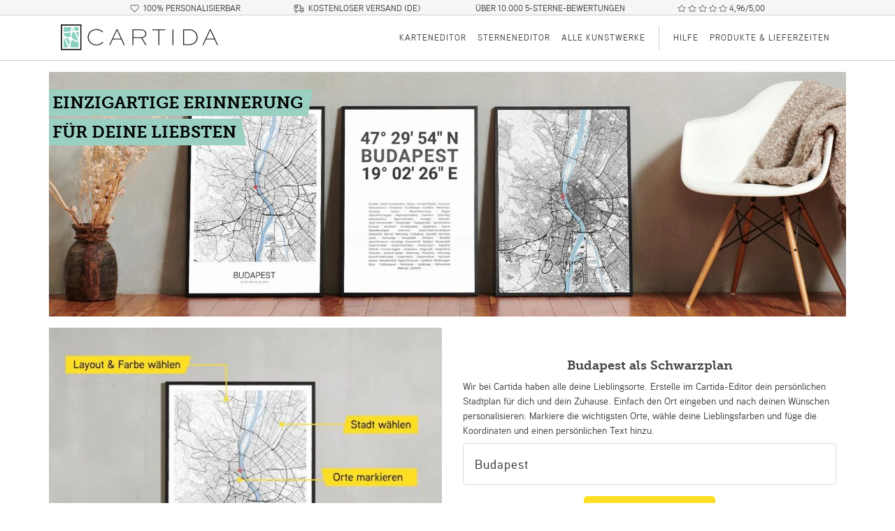

--- FILE ---
content_type: text/html; charset=utf-8
request_url: https://www.cartida.de/poster/Budapest?lp=sp
body_size: 14982
content:
<!DOCTYPE html>
<html lang="de">
<head>
  
  <meta charset="utf-8">
<meta http-equiv="X-UA-Compatible" content="IE=edge">
<meta name="viewport" content="width=device-width, initial-scale=1.0, maximum-scale=1.0, user-scalable=no" />
<meta name="HandheldFriendly" content="true" />
<meta name="google-site-verification" content="axpsv_qFcJ4_SZKETq-5-Z8w_yOqw83Z_ZYwjn8mn1Q" />
<meta name="facebook-domain-verification" content="200lefdpt242746tyv2eos32ylxv20" />
<meta name="p:domain_verify" content="dec258bef75c444c83aaf2b06488f786"/>
  
  
<meta name="description" content="
Erstelle bei Cartida dein personalisiertes Poster von Budapest.
Markiere die wichtigsten Orte, füge eine persönliche Widmung hinzu und wähle individuelle Farben aus.
Unsere individuellen Stadtkarten sind das ideale Geschenk zum Geburtstag, zum Einzug, zum Jahrestag, zur Verlobung oder Hochzeit.
Oder als Erinnerung an die wichtigsten Orte in deinem Leben.
">

  

<script type="application/ld+json">
{
  "@context": "http://schema.org/",
  "@type": "Product",
  "name": "Schwarzplan von Budapest",
  "image": ["https://www.cartida.de/images/comp/sun-05a/default-85788293/45/1200x1200.jpeg","https://www.cartida.de/images/comp/sun-03/default-85788293/45/1200x1200.jpeg","https://www.cartida.de/images/comp/sun-02a/default-85788293/45/1200x1200.jpeg","https://www.cartida.de/images/comp/cc-02/default-85788293/45/1200x1200.jpeg","https://www.cartida.de/images/comp/front-03/default-85788293/45/1200x1200.jpeg"],
  "description": "Erstelle bei Cartida dein individuelles Poster von Budapest. Wähle aus verschiedenen Farbvarianten aus. Ob als eleganter als Schwarzplan oder als Stadtplan in einer Farbvariante. Das Poster besticht durch seidenmatte Optik und wird auf 250g/m² Profi Fotopapier gedruckt. Die Formate der Poster sind so gewählt, dass diese auch eingerahmt werden können.",
  "brand": {
    "@type": "Brand",
    "name": "Cartida",
    "logo": "https://www.cartida.de/static/img/logo/cartida-white-bg.png"
  },
  "mpn": "city-buildings-85788293",
  "offers": {
    "@type": "AggregateOffer",
    "priceCurrency": "EUR",
    "lowPrice": "27.00",
    "availability": "http://schema.org/InStock",
    "url": "https://www.cartida.de/poster/Budapest?lp=sp",
    "itemCondition": "new"
  }
}
</script>




  
  
  
  
<meta property="og:title" content="Schwarzplan von Budapest">
<meta property="og:site_name" content="Cartida.de">
<meta property="og:url" content="https://www.cartida.de/poster/Budapest?lp=sp">
<meta property="og:description" content="Erstelle bei Cartida dein individuelles Poster von Budapest. Ob als eleganter als Schwarzplan oder als Stadtplan in einer Farbvariante.">
<meta property="og:type" content="website">
<meta property="og:image" content="https://www.cartida.de/images/maps/highres/16x9/grey/schwarzplan/Budapest/85788293.jpeg">
<meta property="og:image:secure_url" content="https://www.cartida.de/images/maps/highres/16x9/grey/schwarzplan/Budapest/85788293.jpeg">


        <title>
          Cartida - Schwarzplan von Budapest
        </title>

        
          <link rel="preconnect" href="https://privacy-proxy.usercentrics.eu">
          <link rel="preload" href="https://privacy-proxy.usercentrics.eu/latest/uc-block.bundle.js" as="script">
          <script id="usercentrics-cmp" data-settings-id="zOtnq0rPJ" data-language="de" src="https://web.cmp.usercentrics.eu/ui/loader.js" async></script>    
          <script type="application/javascript" src="https://privacy-proxy.usercentrics.eu/latest/uc-block.bundle.js"></script>
          
          <script type="application/javascript">
            var UC_UI_SUPPRESS_CMP_DISPLAY = false;
            uc.blockOnly([]);
          </script>
          
          
      


        <link rel="preload" href="/static/fonts/aaux-next/aauxnext-md-webfont.woff2" as="font" type="font/woff2" crossorigin>
        <link rel="preload" href="/static/fonts/aaux-next/aauxnext-sm-webfont.woff2" as="font" type="font/woff2" crossorigin>
        <link rel="preload" href="/static/fonts/museo-slab/Museo_Slab_500_2-webfont.woff2" as="font" type="font/woff2" crossorigin>
        <link rel="preload" href="/static/fonts/museo-slab/Museo_Slab_700-webfont.woff2" as="font" type="font/woff2" crossorigin>

        
        <link href="/static/cache/fonts.css?fd4ebd23" rel="stylesheet" type="text/css">
        

        
    
        
        <link href="/static/cache/bs4.css?dcbb56b7" rel="stylesheet" type="text/css">
        

        
        <link href="/static/cache/main-app.css?2c58804d" rel="stylesheet" type="text/css">
        
        
    
    <link href="/static/cache/static-pages.css?edacb458" rel="stylesheet" type="text/css">
    


        <link rel="icon" type="image/svg+xml" href="/static/icons/favicon.svg">
        <link rel="icon" sizes="any" href="/static/icons/favicon.ico?v=BGabxbnrQN">
        <link rel="apple-touch-icon" sizes="180x180" href="/static/icons/apple-touch-icon.png?v=BGabxbnrQN">
        <link rel="manifest" href="/static/icons/site.webmanifest?v=BGabxbnrQN">
        <meta name="msapplication-TileColor" content="#FFDE24">
        <meta name="theme-color" content="#ffffff">

        
    
    
    
    
    <link rel="canonical" href="https://www.cartida.de/poster/Budapest?lp=sp" />
    

        
        


      </head>
      <body>
        
    

    <div>

<div class="nav-headline center d-print-none">
    <p class="d-none d-sm-inline-block">
        <i class="fal fa-heart"></i>
        <span>100% personalisierbar</span>
    </p>
    
    <p class="d-none d-md-inline-block">
        <a style="border-bottom: none" href="/versand-und-zahlungen">
            <i class="fal fa-shipping-fast"></i>
            <span>Kostenloser Versand (DE)</span>
        </a>
    </p>
    <p>
        <a style="border-bottom: none" href="/bewertungen">
            <span>Über 10.000 5-Sterne-Bewertungen</span>
        </a>
    </p>
    
    <p>
        <a style="border-bottom: none" href="/bewertungen">
            
            <i class="fal fa-sm fa-star-light"></i>
            <i class="fal fa-sm fa-star-light"></i>
            <i class="fal fa-sm fa-star-light"></i>
            <i class="fal fa-sm fa-star-light"></i>
            <i class="fal fa-sm fa-star-light"></i>
            4,96/5,00
        </a>
    </p>
</div>


<nav id="mapSection" class="navbar navbar-light navbar-expand-lg">
    
    <div class="container container-fluid">
    
       <a class="navbar-brand" href="/">
            <img class="logo"
                alt="Cartida Logo"
                width="230" height="45"
                src="/static/img/logo/cartida-header.png"
                srcset="/static/img/logo/cartida-header.png 1x,
                        /static/img/logo/cartida-header-hq.png 2x"
            >
        </a>
        <div class="d-print-none">
            
            <button class="navbar-toggler" type="button"
                data-toggle="collapse"
                data-target="#navbarHeader"
                aria-label="Menubutton"
                onclick="showNavbarMenu()">
                <span class="navbar-toggler-icon"></span>
            </button>
        </div>
        <div id="navbarHeader" class="collapse navbar-collapse justify-content-end">
            <ul class="navbar-nav small d-print-none">
                
                
                <li class="nav-item">
                    <a class="nav-link" href="/map/">
                        Karteneditor
                    </a>
                </li>
                
                
                <li class="nav-item">
                    <a class="nav-link" href="/stars/">
                        Sterneneditor
                    </a>
                </li>
                
                
                <li class="nav-item">
                    <a class="nav-link" href="/poster/">
                        Alle Kunstwerke
                    </a>
                </li>
                
                <li class="h100 nav-seperator"></li>
                <li class="nav-item d-lg-none d-xl-block">
                    <a class="nav-link" href="/hilfe">Hilfe</a>
                </li>

                <li class="nav-item">
                    <a class="nav-link" href="/produkte-und-lieferzeiten">Produkte &amp; Lieferzeiten</a>
                </li>

                 

                <li class="nav-item d-lg-none">
                    <a class="nav-link" href="/%C3%BCber-uns">Über uns</a>
                </li>
                <li class="nav-item d-lg-none">
                    <a class="nav-link" href="/bewertungen">Bewertungen</a>
                </li>
                <hr class="d-lg-none">
                <li class="nav-item d-lg-none">
                    <a class="nav-link" href="/agb?lp=sp">AGB</a>
                </li>
                <li class="nav-item d-lg-none">
                    <a class="nav-link" href="/datenschutz?lp=sp">Datenschutz</a>
                </li>
                <li class="nav-item d-lg-none">
                    <a class="nav-link" href="/widerrufsbelehrung?lp=sp">Widerrufsbelehrung</a>
                </li>
                <li class="nav-item d-lg-none">
                    <a class="nav-link" href="/impressum">Impressum</a>
                </li>
                
                
            </ul>
        </div>

        
    </div>
</nav>

</div>

    <div id="static-page">
        
    
    


  


<div class="category-title category-title-home">
  <div class="container container-fluid pt-0 pt-md-3 pr-0 pl-0">
    <div class="d-md-none d-flex flex-column align-items-center claim-bottom w-100">
       
      
      <div class="top-claim">
        <h2>Personalisierte Geschenke <br>für jede Gelegenheit</h2>
      </div>
      
    </div>
    <div class="d-none d-md-block container container-fluid title-claim">
      <div class="row no-gutters">
        <div class="title mb-1">
          <h2>Einzigartige Erinnerung</h2>
        </div>
      </div>
      <div class="row no-gutters">
        <div class="second-title mb-1">
          <h2>Für deine Liebsten</h2>
        </div>
      </div>

      
    </div>
    <div class="container container-fluid">
      <div class="row">
        <div class="wrapper d-none d-md-block">
          
          <picture>
            <source media="(max-width: 575.97px)" width="1200" height="840" srcset="/images/comp/header-mobile/default-85788293:coords-85788293/900x630.jpeg">
            <source media="(min-width: 575.98px)" width="1320" height="370" srcset="/images/comp/header-desktop-3/default-85788293:coords-85788293:default-admin-85788293/1980x550.jpeg" >
            <img src="/images/comp/header-desktop-3/default-85788293:coords-85788293:default-admin-85788293/1980x550.jpeg" alt="Foto mit mehreren Cartida-Kunstwerken" class="img-fluid tile-image" width="1320" height="370">
          </picture>
        

          
        </div>
      </div>
    </div>
    
  </div>
</div>




    

    

    

    

    

    

    








    <section class="description pt-0 pb-1">
      <div class="container container-fluid pr-0 pl-0">
            
            <div class="row no-gutters mt-md-3">
                <div class="col-12 col-sm-6 pr-md-2 order-md-1">
                    <a href="/map/#/?title=Budapest&amp;subtitle=&amp;resolution=76.43702827453615&amp;center=19.04047068,47.49838144" data-track-content data-content-name="city-lp" data-content-piece="main-default">
                    <img src="/images/comp/info-map-5070/default-85788293/600x600.jpeg" width="600" height="600" alt="Stadtkarte von Budapest erstellt auf Cartida" class="img-fluid tile-image image-top" srcset="/images/comp/info-map-5070/default-85788293/600x600.jpeg 600w, /images/comp/info-map-5070/default-85788293/800x800.jpeg 800w, /images/comp/info-map-5070/default-85788293/1200x1200.jpeg 1200w" sizes="(min-width: 576px) 45vw, 100vw">
                    </a>
                    <div class="flex-map-container d-md-none">
                      
                      <div class="flex-bestseller-items" data-track-content data-content-name="city-lp" data-content-piece="blue-admin">
                          
    
    <a href="/map/#/?title=Budapest&amp;subtitle=&amp;resolution=76.43702827453615&amp;center=19.04047068,47.49838144&amp;colorTheme=darkturquoise">
    
    <img src="/images/comp/sun-03/blue-admin-85788293/50/200x200.jpeg" width="200" height="200" class="img-fluid tile-image" loading="lazy" srcset="/images/comp/sun-03/blue-admin-85788293/50/200x200.jpeg 200w, /images/comp/sun-03/blue-admin-85788293/50/400x400.jpeg 400w" sizes="10vw">
    
    </a>
    

                      </div>
                      <div class="flex-bestseller-items" data-track-content data-content-name="city-lp" data-content-piece="coords">
                          
    
    <a href="/poster-koordinaten/Budapest-85788293">
    
    <img src="/images/comp/interior-08/coords-85788293/50/200x200.jpeg" width="200" height="200" class="img-fluid tile-image" loading="lazy" srcset="/images/comp/interior-08/coords-85788293/50/200x200.jpeg 200w, /images/comp/interior-08/coords-85788293/50/400x400.jpeg 400w" sizes="10vw">
    
    </a>
    

                      </div>
                      <div class="flex-bestseller-items" data-track-content data-content-name="city-lp" data-content-piece="default-admin">
                        
    
    <a href="/map/#/?title=Budapest&amp;subtitle=&amp;resolution=76.43702827453615&amp;center=19.04047068,47.49838144&amp;fonts=signature&amp;uppercaseTitle=false&amp;layout=full&amp;textLayout=halo-3">
    
    <img src="/images/comp/cc-02/default-admin-85788293/50/200x200.jpeg" width="200" height="200" class="img-fluid tile-image" loading="lazy" srcset="/images/comp/cc-02/default-admin-85788293/50/200x200.jpeg 200w, /images/comp/cc-02/default-admin-85788293/50/400x400.jpeg 400w" sizes="10vw">
    
    </a>
    

                      </div>
                      <div class="flex-bestseller-items" data-track-content data-content-name="city-lp" data-content-piece="schwarzplan">
                          
    
    <a href="/map/#/?title=Budapest&amp;subtitle=&amp;resolution=76.43702827453615&amp;center=19.04047068,47.49838144&amp;layers=buildings:true,water:true,roads:false,road_details:false">
    
    <img src="/images/comp/bw-floor/schwarzplan-85788293/50/200x200.jpeg" width="200" height="200" class="img-fluid tile-image" loading="lazy" srcset="/images/comp/bw-floor/schwarzplan-85788293/50/200x200.jpeg 200w, /images/comp/bw-floor/schwarzplan-85788293/50/400x400.jpeg 400w" sizes="10vw">
    
    </a>
    

                      </div>
                      
                    </div>
                </div>

                <div class="col-12 col-sm-6 pl-md-2 order-md-2">
                  <div class="tile-text bottom w-100 h-100 bg-light">
                    <div class="tile-desktop-form">
                        <h2 class="lp-title text-center order-1">
                          
                            Budapest als Schwarzplan
                          
                          </h2>
                          <p class="mb-2 order-3 order-sm-2">
                          Wir bei Cartida haben alle deine Lieblingsorte. Erstelle im Cartida-Editor dein persönlichen Stadtplan für dich und dein Zuhause.
                          Einfach den Ort eingeben und nach deinen Wünschen personalisieren:
                          Markiere die wichtigsten Orte, wähle deine Lieblingsfarben und füge die Koordinaten und einen persönlichen Text hinzu.
                          
                          </p>
                          <div class="text-center mb-2 mb-sm-0 order-1 order-sm-3" data-track-content data-content-name="city-lp" data-content-piece="button">
                            
                            
                            
<form 
    class="editor-start-position startpage-search" 
    action="/map/api/locate/start"
    method="POST"
    autocomplete="off">
    <fieldset class="form-group">
        <div tabindex="-1" class="bv-no-focus-ring">
            <input type="text" 
                name="query"
                
                placeholder="Budapest"
                id="static-startpage-input"
                class="form-control form-control-lg query" 
                
                data-last-placeholder="Budapest"
            >
            
            <input type="hidden" name="url" value="/map/#/?title=Budapest&amp;subtitle=&amp;resolution=76.43702827453615&amp;center=19.04047068,47.49838144&amp;layers=buildings:true,water:true,roads:false,road_details:false">
            
        </div>
    </fieldset>
    <button 
        class="btn btn-hgl2 btn-lg mt-1 mb-1 mt-md-0 mb-md-0"
        onclick="_paq.push(['trackEvent', 'LP', 'Create Map']);">
        Jetzt Karte gestalten
    </button>
</form>

                            


                            <div class="mt-4 d-none product-review-widget">
                            
                                <etrusted-widget data-etrusted-widget-id="wdg-72b2fa10-d790-47e7-8f32-7efc22309afb" data-sku="ca-1000,ca-1001,ca-1002,ca-1003,ca-1004,ca-1005,ca-1006,ca-1007,ca-1008,ca-1009,ca-1010,ca-1011,ca-1012,ca-1013,ca-1014,ca-1015,ca-1016,ca-1017,ca-1018,ca-1019"></etrusted-widget>
                            
                            </div>

                          </div>
                        </div>
                        <div class="d-none d-md-block">
                          <div class="flex-map-container">
                            
                      <div class="flex-bestseller-items" data-track-content data-content-name="city-lp" data-content-piece="blue-admin">
                          
    
    <a href="/map/#/?title=Budapest&amp;subtitle=&amp;resolution=76.43702827453615&amp;center=19.04047068,47.49838144&amp;colorTheme=darkturquoise">
    
    <img src="/images/comp/sun-03/blue-admin-85788293/50/200x200.jpeg" width="200" height="200" class="img-fluid tile-image" loading="lazy" srcset="/images/comp/sun-03/blue-admin-85788293/50/200x200.jpeg 200w, /images/comp/sun-03/blue-admin-85788293/50/400x400.jpeg 400w" sizes="10vw">
    
    </a>
    

                      </div>
                      <div class="flex-bestseller-items" data-track-content data-content-name="city-lp" data-content-piece="coords">
                          
    
    <a href="/poster-koordinaten/Budapest-85788293">
    
    <img src="/images/comp/interior-08/coords-85788293/50/200x200.jpeg" width="200" height="200" class="img-fluid tile-image" loading="lazy" srcset="/images/comp/interior-08/coords-85788293/50/200x200.jpeg 200w, /images/comp/interior-08/coords-85788293/50/400x400.jpeg 400w" sizes="10vw">
    
    </a>
    

                      </div>
                      <div class="flex-bestseller-items" data-track-content data-content-name="city-lp" data-content-piece="default-admin">
                        
    
    <a href="/map/#/?title=Budapest&amp;subtitle=&amp;resolution=76.43702827453615&amp;center=19.04047068,47.49838144&amp;fonts=signature&amp;uppercaseTitle=false&amp;layout=full&amp;textLayout=halo-3">
    
    <img src="/images/comp/cc-02/default-admin-85788293/50/200x200.jpeg" width="200" height="200" class="img-fluid tile-image" loading="lazy" srcset="/images/comp/cc-02/default-admin-85788293/50/200x200.jpeg 200w, /images/comp/cc-02/default-admin-85788293/50/400x400.jpeg 400w" sizes="10vw">
    
    </a>
    

                      </div>
                      <div class="flex-bestseller-items" data-track-content data-content-name="city-lp" data-content-piece="schwarzplan">
                          
    
    <a href="/map/#/?title=Budapest&amp;subtitle=&amp;resolution=76.43702827453615&amp;center=19.04047068,47.49838144&amp;layers=buildings:true,water:true,roads:false,road_details:false">
    
    <img src="/images/comp/bw-floor/schwarzplan-85788293/50/200x200.jpeg" width="200" height="200" class="img-fluid tile-image" loading="lazy" srcset="/images/comp/bw-floor/schwarzplan-85788293/50/200x200.jpeg 200w, /images/comp/bw-floor/schwarzplan-85788293/50/400x400.jpeg 400w" sizes="10vw">
    
    </a>
    

                      </div>
                      
                          </div>
                      </div>
                    </div>
                </div>
            </div>
        </div>
    </section>

    <section class="description mb-3">
       <div class="container container-fluid pr-0 pl-0">
         <div class="row no-gutters pr-2 pl-2">
             <div class="col col-md-6 offset-md-3 text-center">
               <h2 class="uppercase mb-1">Mehr von Cartida</h2>
               <p>Bei Cartida findest du noch viele weitere schöne Ideen. <strong>Alles 100% personalisiert.</strong> Für dich in Deutschland gedruckt und kostenlos verschickt.</p>
             </div>
         </div>
         

<div class="row no-gutters">
    
    
    <div class="col-6 col-md-3 col-xl-3 pl-2 pl-xl-1 pr-1 mt-3">
        <div class="text-center">
            <a href="/poster/geschenkideen-zum-valentinstag" data-track-content data-content-name="categories" data-content-piece="valentine">
                
    <img src="/images/comp/coast-13/kr2j7gfgurfb:vdihyhr5xnhg/350x350.jpeg" width="350" height="350" alt="Inspirationen zum Thema Valentinstag" class="img-fluid tile-image" loading="lazy" srcset="/images/comp/coast-13/kr2j7gfgurfb:vdihyhr5xnhg/350x350.jpeg 350w, /images/comp/coast-13/kr2j7gfgurfb:vdihyhr5xnhg/750x750.jpeg 750w" sizes="(min-width: 991px) 22vw, 45vw">

                <h5 class="mb-0 mt-1">Valentinstag</h5>
                <span class="product-link">Jetzt stöbern</span>
            </a>
        </div>
    </div>

    <div class="col-6 col-md-3 col-xl-3 pl-2 pl-xl-1 pr-1 mt-3">
        <div class="text-center">
            <a href="/poster/geschenkideen-zum-geburtstag" data-track-content data-content-name="categories" data-content-piece="birthday">
                
    <img src="/images/comp/front-04/ztytkaxcdzfv:lyyze7pffbdg/350x350.jpeg" width="350" height="350" alt="Inspirationen zum Thema Geburtstag" class="img-fluid tile-image" loading="lazy" srcset="/images/comp/front-04/ztytkaxcdzfv:lyyze7pffbdg/350x350.jpeg 350w, /images/comp/front-04/ztytkaxcdzfv:lyyze7pffbdg/750x750.jpeg 750w" sizes="(min-width: 991px) 22vw, 45vw">

                <h5 class="mb-0 mt-1">Geburtstag</h5>
                <span class="product-link">Jetzt stöbern</span>
            </a>
        </div>
    </div>
    
    <div class="col-6 col-md-3 col-xl-3 pl-1 pr-2 pr-xl-1 mt-3">
        <div class="text-center">
            <a href="/poster/geschenkideen-zum-jahrestag" data-track-content data-content-name="categories" data-content-piece="anniversary">
                
    <img src="/images/comp/coast-09/toz4txgehzdq:k2v2zpzsozay/350x350.jpeg" width="350" height="350" alt="Inspirationen zum Thema Jahrestag und Hochzeitstag" class="img-fluid tile-image" loading="lazy" srcset="/images/comp/coast-09/toz4txgehzdq:k2v2zpzsozay/350x350.jpeg 350w, /images/comp/coast-09/toz4txgehzdq:k2v2zpzsozay/750x750.jpeg 750w" sizes="(min-width: 991px) 22vw, 45vw">

                <h5 class="mb-0 mt-1">Jahrestag<span class="d-none d-sm-inline"> &amp; Hochzeitstag</span></h5>
                <span class="product-link">Jetzt stöbern</span>
            </a>
        </div>
    </div>
    <div class="col-6 col-md-3 col-xl-3 pl-1 pr-2 pr-xl-1 mt-3">
        <div class="text-center">
            <a href="/poster/geschenkideen-zur-hochzeit" data-track-content data-content-name="categories" data-content-piece="wedding">
                
    <img src="/images/comp/front-05/sczbqkam2fek:jxjotdbk7fhz/350x350.jpeg" width="350" height="350" alt="Inspirationen zum Thema Hochzeit" class="img-fluid tile-image" loading="lazy" srcset="/images/comp/front-05/sczbqkam2fek:jxjotdbk7fhz/350x350.jpeg 350w, /images/comp/front-05/sczbqkam2fek:jxjotdbk7fhz/750x750.jpeg 750w" sizes="(min-width: 991px) 22vw, 45vw">

                <h5 class="mb-0 mt-1">Hochzeit</h5>
                <span class="product-link">Jetzt stöbern</span>
            </a>
        </div>
    </div>
</div>

<div class="row no-gutters">
    <div class="col-6 col-md-3 col-xl-3 pl-2 pl-xl-1 pr-1 mt-3">
        <div class="text-center">
            <a href="/poster/geschenkideen-zur-geburt" data-track-content data-content-name="categories" data-content-piece="birth">
                
    <img src="/images/comp/front-01/at6fm3otk5dn:pb4rzfzjfndk/350x350.jpeg" width="350" height="350" alt="Inspirationen zum Thema Geburt und Taufe" class="img-fluid tile-image" loading="lazy" srcset="/images/comp/front-01/at6fm3otk5dn:pb4rzfzjfndk/350x350.jpeg 350w, /images/comp/front-01/at6fm3otk5dn:pb4rzfzjfndk/750x750.jpeg 750w" sizes="(min-width: 991px) 22vw, 45vw">

                <h5 class="mb-0 mt-1">Geburt &amp; Taufe</h5>
                <span class="product-link">Jetzt stöbern</span>
            </a>
        </div>
    </div>

    <div class="col-6 col-md-3 col-xl-3 pl-2 pl-xl-1 pr-1 mt-3">
        <div class="text-center">
            <a href="/poster/geschenkideen-karriere" data-track-content data-content-name="categories" data-content-piece="career">
                
    <img src="/images/comp/coast-07/xqxouwyy3nb2:6mt3znbribcm/350x350.jpeg" width="350" height="350" alt="Inspirationen zum Thema Karriere" class="img-fluid tile-image" loading="lazy" srcset="/images/comp/coast-07/xqxouwyy3nb2:6mt3znbribcm/350x350.jpeg 350w, /images/comp/coast-07/xqxouwyy3nb2:6mt3znbribcm/750x750.jpeg 750w" sizes="(min-width: 991px) 22vw, 45vw">

                <h5 class="mb-0 mt-1">Firma &amp; Karriere</h5>
                <span class="product-link">Jetzt stöbern</span>
            </a>
        </div>
    </div>

    <div class="col-6 col-md-3 col-xl-3 pl-1 pr-2 pr-xl-1 mt-3">
        <div class="text-center">
            <a href="/poster/geschenkideen-zum-umzug" data-track-content data-content-name="categories" data-content-piece="move">
                
    <img src="/images/comp/front-08/fcykcekilrhw:baqzkynqh5ef/350x350.jpeg" width="350" height="350" alt="Inspirationen zum Thema Umzug und Eigenheim" class="img-fluid tile-image" loading="lazy" srcset="/images/comp/front-08/fcykcekilrhw:baqzkynqh5ef/350x350.jpeg 350w, /images/comp/front-08/fcykcekilrhw:baqzkynqh5ef/750x750.jpeg 750w" sizes="(min-width: 991px) 22vw, 45vw">

                <h5 class="mb-0 mt-1">Eigenheim<span class="d-none d-sm-inline"> &amp; Umzug</span></h5>
                <span class="product-link">Jetzt stöbern</span>
            </a>
        </div>
    </div>

    <div class="col-6 col-md-3 col-xl-3 pl-1 pr-2 pr-xl-1 mt-3">
        <div class="text-center">
            <a href="/poster/geschenkideen-zum-reisen" data-track-content data-content-name="categories" data-content-piece="travel">
                
    <img src="/images/comp/front-02/q2mpde367vhb:sfnbbrvcazac:a56fx7kp6rac/350x350.jpeg" width="350" height="350" alt="Inspirationen zum Thema Urlaub und Reisen" class="img-fluid tile-image" loading="lazy" srcset="/images/comp/front-02/q2mpde367vhb:sfnbbrvcazac:a56fx7kp6rac/350x350.jpeg 350w, /images/comp/front-02/q2mpde367vhb:sfnbbrvcazac:a56fx7kp6rac/750x750.jpeg 750w" sizes="(min-width: 991px) 22vw, 45vw">

                <h5 class="mb-0 mt-1">Urlaub &amp; Reisen</h5>
                <span class="product-link">Jetzt stöbern</span>
            </a>
        </div>
    </div>
</div>

        </div>
    </section>

    
    <section class="bg-bg-dark">
          <div class="container container-fluid">
        <div class="row text-center footer-quality">
            <div class="col-6 col-md-3 mb-4 mb-md-0">
                <h5 class="mb-1">Sicher bezahlen</h5>
                <div class="footer-icons">
                    <img class="footer-payments"
                        alt="Akzeptierte Zahungsmethoden"
                        width="320" height="269"
                        loading="lazy"
                        src="/static/img/icons/payment/payment-logos.png">
                </div>
            </div>
            <div class="col-6 col-md-3 order-md-last">
                <h5 class="mb-3">Geprüfter Shop</h5>
                <a target="_blank" rel="noopener"
                    href="https://www.trustedshops.de/bewertung/info_XC0F53862DA574FAA16A98289A06DA9FC.html">
                <div class="footer-trustbadge">
                    <img class="img-fluid"
                        alt="Trusted Shops Logo"
                        width="90" height="90"
                        loading="lazy"
                        src="/static/img/icons/trustbadge.png">
                </div>
                <div>
                    <p class="quality-text mt-0 mb-0">
                    
                    <i class="fal fa-sm fa-star" style="color:#FFDE24"></i>
                    <i class="fal fa-sm fa-star" style="color:#FFDE24"></i>
                    <i class="fal fa-sm fa-star" style="color:#FFDE24"></i>
                    <i class="fal fa-sm fa-star" style="color:#FFDE24"></i>
                    <i class="fal fa-sm fa-star" style="color:#FFDE24"></i>
                    <br>
                    Über 10.000 5-Sterne-Bewertungen!
                    <br>
                        Zufriedenheit von <strong>4,96</strong>/5,00
                    </p>
                 </div>
                </a>
                <p>
                    Mehr zum 
                    <a href="/bewertungen">
                        Thema Bewertungen
                    </a>
                </p>
            </div>
            <div class="col-6 col-md-3">
                <h5 class="mb-3">Schneller Versand</h5>
                <div class="footer-icons">
                    <img class="footer-delievery-go-green"
                        alt="Logo von DHL Go Green"
                        width="256" height="146"
                        loading="lazy"
                        src="/static/img/icons/dhl-gogreen.png">
                </div>
                
                <p class="quality-text mb-0">
                Wir versenden in Deutschland <strong>versandkostenfrei</strong> mit DHL</p>
                
            </div>
            <div class="col-6 col-md-3 mb-4 mb-md-0">
                <h5 class="mb-2">Nachhaltigkeit</h5>
                <a href="/nachhaltigkeit#nachhaltige-produkte">
                <div class="footer-icons">
                    <img class="footer-sustainability"
                        alt="Nachhaltigkeits Logo"
                        width="220"
                        loading="lazy"
                        src="/static/img/icons/sustainability.png">
                </div>
                </a>
                <p>
                    Mehr zum
                    <a href="/nachhaltigkeit">
                        Thema Nachhaltigkeit
                    </a>
                </p>
            </div>
        </div>
    </div>
    </section>

    <section class="description mt-1 mb-3">
       <div class="container container-fluid pr-0 pl-0">
          <div class="row no-gutters">
                <div class="col text-center">
                    <h2 class="uppercase mb-1">Unsere Bestseller</h2>
                    <p>Finde hier noch weitere Ideen. Alles 100% personalisiert.</p>
                </div>
            </div>
            






<div class="row no-gutters mt-1">
    <div class="col-12  col-sm-6 
            order-2  pr-md-2 order-md-1 ">
        <div class="tile-text bottom w-100 h-100 bg-light pb-0">
            <div class="tile-desktop-form">
                <h2 class="lp-title text-center order-1">
                
                    Persönlicher Sternenhimmel
                
                </h2>
                <p class="mb-2 pl-lg-3 pr-lg-3 order-3 order-sm-2">
                    
                        Unsere individuellen Sternenkarten zeigen den persönlichen Nachthimmel, so wie er an deinem besonderen Tag und Ort gestrahlt hat.
                        Der erste Kuss, die Geburt des Kindes oder der Hochzeitstag.
                        Unsere Karten vom Sternenhimmel werden für jeden Ort und jedes Datum individuell berechnet. Perfekt geeignet als Geschenk oder einfach für dich selbst.
                    
                    
                </p>
                <div class="text-center mb-2 mb-sm-0 order-1 order-sm-3">
                    
<form method="POST"
    
    action="/stars/?via_lp=1"
    
    class="stars-form">
    <fieldset class="form-group text-center">
        <div tabindex="-1" class="bv-no-focus-ring">
            
            <select class="col-width-auto custom-select custom-select-lg" id="day" name="day"><option value="1">1</option><option value="2">2</option><option value="3">3</option><option value="4">4</option><option value="5">5</option><option value="6">6</option><option value="7">7</option><option value="8">8</option><option value="9">9</option><option value="10">10</option><option value="11">11</option><option value="12">12</option><option value="13">13</option><option value="14">14</option><option value="15">15</option><option value="16">16</option><option value="17">17</option><option value="18">18</option><option value="19">19</option><option value="20">20</option><option value="21">21</option><option value="22">22</option><option selected value="23">23</option><option value="24">24</option><option value="25">25</option><option value="26">26</option><option value="27">27</option><option value="28">28</option><option value="29">29</option><option value="30">30</option><option value="31">31</option></select>
            <select class="col-width-auto custom-select custom-select-lg" id="month" name="month"><option selected value="1">Januar</option><option value="2">Februar</option><option value="3">März</option><option value="4">April</option><option value="5">Mai</option><option value="6">Juni</option><option value="7">Juli</option><option value="8">August</option><option value="9">September</option><option value="10">Oktober</option><option value="11">November</option><option value="12">Dezember</option></select>
            <select class="col-width-auto custom-select custom-select-lg" id="year" name="year"><option value="1900">1900</option><option value="1901">1901</option><option value="1902">1902</option><option value="1903">1903</option><option value="1904">1904</option><option value="1905">1905</option><option value="1906">1906</option><option value="1907">1907</option><option value="1908">1908</option><option value="1909">1909</option><option value="1910">1910</option><option value="1911">1911</option><option value="1912">1912</option><option value="1913">1913</option><option value="1914">1914</option><option value="1915">1915</option><option value="1916">1916</option><option value="1917">1917</option><option value="1918">1918</option><option value="1919">1919</option><option value="1920">1920</option><option value="1921">1921</option><option value="1922">1922</option><option value="1923">1923</option><option value="1924">1924</option><option value="1925">1925</option><option value="1926">1926</option><option value="1927">1927</option><option value="1928">1928</option><option value="1929">1929</option><option value="1930">1930</option><option value="1931">1931</option><option value="1932">1932</option><option value="1933">1933</option><option value="1934">1934</option><option value="1935">1935</option><option value="1936">1936</option><option value="1937">1937</option><option value="1938">1938</option><option value="1939">1939</option><option value="1940">1940</option><option value="1941">1941</option><option value="1942">1942</option><option value="1943">1943</option><option value="1944">1944</option><option value="1945">1945</option><option value="1946">1946</option><option value="1947">1947</option><option value="1948">1948</option><option value="1949">1949</option><option value="1950">1950</option><option value="1951">1951</option><option value="1952">1952</option><option value="1953">1953</option><option value="1954">1954</option><option value="1955">1955</option><option value="1956">1956</option><option value="1957">1957</option><option value="1958">1958</option><option value="1959">1959</option><option value="1960">1960</option><option value="1961">1961</option><option value="1962">1962</option><option value="1963">1963</option><option value="1964">1964</option><option value="1965">1965</option><option value="1966">1966</option><option value="1967">1967</option><option value="1968">1968</option><option value="1969">1969</option><option value="1970">1970</option><option value="1971">1971</option><option value="1972">1972</option><option value="1973">1973</option><option value="1974">1974</option><option value="1975">1975</option><option value="1976">1976</option><option value="1977">1977</option><option value="1978">1978</option><option value="1979">1979</option><option value="1980">1980</option><option value="1981">1981</option><option value="1982">1982</option><option value="1983">1983</option><option value="1984">1984</option><option value="1985">1985</option><option value="1986">1986</option><option value="1987">1987</option><option value="1988">1988</option><option value="1989">1989</option><option value="1990">1990</option><option value="1991">1991</option><option value="1992">1992</option><option value="1993">1993</option><option value="1994">1994</option><option value="1995">1995</option><option value="1996">1996</option><option value="1997">1997</option><option value="1998">1998</option><option value="1999">1999</option><option value="2000">2000</option><option value="2001">2001</option><option value="2002">2002</option><option value="2003">2003</option><option value="2004">2004</option><option value="2005">2005</option><option value="2006">2006</option><option value="2007">2007</option><option value="2008">2008</option><option value="2009">2009</option><option value="2010">2010</option><option value="2011">2011</option><option value="2012">2012</option><option value="2013">2013</option><option value="2014">2014</option><option value="2015">2015</option><option value="2016">2016</option><option value="2017">2017</option><option value="2018">2018</option><option value="2019">2019</option><option value="2020">2020</option><option value="2021">2021</option><option value="2022">2022</option><option value="2023">2023</option><option value="2024">2024</option><option value="2025">2025</option><option selected value="2026">2026</option><option value="2027">2027</option><option value="2028">2028</option><option value="2029">2029</option></select>
            <input id="zodiac" name="zodiac" type="hidden" value="">
        </div>
    </fieldset>
    <input type="submit" value="Jetzt Sternenkarte gestalten" class="btn btn-hgl2 btn-lg"
           onclick="_paq.push(['trackEvent', 'LP', 'Create Stars']);"
           data-track-content data-content-name="stars-lp" data-content-piece="button"
    />
</form>

                    <div class="mt-4 d-none product-review-widget">
                    
                        <etrusted-widget data-etrusted-widget-id="wdg-72b2fa10-d790-47e7-8f32-7efc22309afb" data-sku="ca-1500,ca-1501,ca-1502,ca-1503,ca-1504,ca-1505,ca-1506,ca-1507,ca-1508,ca-1509,ca-1510,ca-1511,ca-1512"></etrusted-widget>
                    
                    </div>
                </div>
            </div>
            <div class="d-none d-md-block">
                <div class="flex-map-container">
                    
                    <div class="flex-bestseller-items" data-track-content data-content-name="stars-lp" data-content-piece="5je2bkaolbc3">
                        
    
    <a href="/m/5je2bkaolbc3?via_lp=1">
    
    <img src="/images/comp/sun-02a/5je2bkaolbc3/50/200x200.jpeg" width="200" height="200" class="img-fluid tile-image" loading="lazy" srcset="/images/comp/sun-02a/5je2bkaolbc3/50/200x200.jpeg 200w, /images/comp/sun-02a/5je2bkaolbc3/50/400x400.jpeg 400w" sizes="10vw">
    
    </a>
    

                    </div>
                    <div class="flex-bestseller-items" data-track-content data-content-name="stars-lp" data-content-piece="nciz5sxz4nam">
                        
    
    <a href="/m/nciz5sxz4nam?via_lp=1">
    
    <img src="/images/comp/interior-07/nciz5sxz4nam/50/200x200.jpeg" width="200" height="200" class="img-fluid tile-image" loading="lazy" srcset="/images/comp/interior-07/nciz5sxz4nam/50/200x200.jpeg 200w, /images/comp/interior-07/nciz5sxz4nam/50/400x400.jpeg 400w" sizes="10vw">
    
    </a>
    

                    </div>
                    <div class="flex-bestseller-items" data-track-content data-content-name="stars-lp" data-content-piece="osagg6a65jd5">
                        
    
    <a href="/m/osagg6a65jd5?via_lp=1">
    
    <img src="/images/comp/sun-02b/osagg6a65jd5/50/200x200.jpeg" width="200" height="200" class="img-fluid tile-image" loading="lazy" srcset="/images/comp/sun-02b/osagg6a65jd5/50/200x200.jpeg 200w, /images/comp/sun-02b/osagg6a65jd5/50/400x400.jpeg 400w" sizes="10vw">
    
    </a>
    

                    </div>
                    <div class="flex-bestseller-items" data-track-content data-content-name="stars-lp" data-content-piece="ezay7dsbmrhy">
                        
    
    <a href="/m/ezay7dsbmrhy?via_lp=1">
    
    <img src="/images/comp/bw-chair/ezay7dsbmrhy/50/200x200.jpeg" width="200" height="200" class="img-fluid tile-image" loading="lazy" srcset="/images/comp/bw-chair/ezay7dsbmrhy/50/200x200.jpeg 200w, /images/comp/bw-chair/ezay7dsbmrhy/50/400x400.jpeg 400w" sizes="10vw">
    
    </a>
    

                    </div>
                    
                </div>
            </div>
        </div>
    </div>

    <div class="col-12 order-1 
         col-sm-6 
         pl-md-2 order-md-2 ">
        <div class="text-center">
            
                <a href="/m/w5pnwgrfqbdk?via_lp=1" data-track-content data-content-name="stars-lp" data-content-piece="main">
                <img src="/static/img/photos/tiles/2024-stars-600.jpg" width="600" height="600" alt="Sternenhimmel als Kunstwerk" class="img-fluid tile-image" loading="lazy" srcset="/static/img/photos/tiles/2024-stars-600.jpg 600w, /static/img/photos/tiles/2024-stars-800.jpg 800w, /static/img/photos/tiles/2024-stars-1200.jpg 1200w" sizes="(min-width: 576px) 45vw, 100vw">
                </a>
            
        </div>
        <div class="flex-map-container d-md-none">
            
                    <div class="flex-bestseller-items" data-track-content data-content-name="stars-lp" data-content-piece="5je2bkaolbc3">
                        
    
    <a href="/m/5je2bkaolbc3?via_lp=1">
    
    <img src="/images/comp/sun-02a/5je2bkaolbc3/50/200x200.jpeg" width="200" height="200" class="img-fluid tile-image" loading="lazy" srcset="/images/comp/sun-02a/5je2bkaolbc3/50/200x200.jpeg 200w, /images/comp/sun-02a/5je2bkaolbc3/50/400x400.jpeg 400w" sizes="10vw">
    
    </a>
    

                    </div>
                    <div class="flex-bestseller-items" data-track-content data-content-name="stars-lp" data-content-piece="nciz5sxz4nam">
                        
    
    <a href="/m/nciz5sxz4nam?via_lp=1">
    
    <img src="/images/comp/interior-07/nciz5sxz4nam/50/200x200.jpeg" width="200" height="200" class="img-fluid tile-image" loading="lazy" srcset="/images/comp/interior-07/nciz5sxz4nam/50/200x200.jpeg 200w, /images/comp/interior-07/nciz5sxz4nam/50/400x400.jpeg 400w" sizes="10vw">
    
    </a>
    

                    </div>
                    <div class="flex-bestseller-items" data-track-content data-content-name="stars-lp" data-content-piece="osagg6a65jd5">
                        
    
    <a href="/m/osagg6a65jd5?via_lp=1">
    
    <img src="/images/comp/sun-02b/osagg6a65jd5/50/200x200.jpeg" width="200" height="200" class="img-fluid tile-image" loading="lazy" srcset="/images/comp/sun-02b/osagg6a65jd5/50/200x200.jpeg 200w, /images/comp/sun-02b/osagg6a65jd5/50/400x400.jpeg 400w" sizes="10vw">
    
    </a>
    

                    </div>
                    <div class="flex-bestseller-items" data-track-content data-content-name="stars-lp" data-content-piece="ezay7dsbmrhy">
                        
    
    <a href="/m/ezay7dsbmrhy?via_lp=1">
    
    <img src="/images/comp/bw-chair/ezay7dsbmrhy/50/200x200.jpeg" width="200" height="200" class="img-fluid tile-image" loading="lazy" srcset="/images/comp/bw-chair/ezay7dsbmrhy/50/200x200.jpeg 200w, /images/comp/bw-chair/ezay7dsbmrhy/50/400x400.jpeg 400w" sizes="10vw">
    
    </a>
    

                    </div>
                    
        </div>
    </div>

</div>
            <div class="row no-gutters mt-3">
    <div class="col-12 col-sm-6 pr-sm-2">
        <div class="text-center">
            <a href="/poster-koordinaten/custom">
                <img src="/static/img/photos/tiles/2023-coords-600.jpg" width="600" height="600" alt="Koordinatenbilder als Kunstwerk" class="img-fluid tile-image image-top" loading="lazy" srcset="/static/img/photos/tiles/2023-coords-600.jpg 600w, /static/img/photos/tiles/2023-coords-800.jpg 800w, /static/img/photos/tiles/2023-coords-1200.jpg 1200w" sizes="(min-width: 576px) 50vw, 100vw">
            </a>
        </div>
        <div class="other-tile-text bg-light">
            <h5>Koordinaten-Kunst</h5>
            <p>
                Zahlen, die die Welt bedeuten. Erstelle jetzt dein <strong>persönliches Koordinaten-Kunstwerk</strong> von deiner Lieblingsstadt.
                Entscheide selbst, ob Stadtteile, Straßen oder ganz eigene Texte abgedruckt werden.
                Perfekt als Geschenk zum Einzug oder für die eigenen vier Wände.
            </p>
            <div class="text-center text-lg-left">
                <a href="/m/jyv3kao2lncx"
                    class="btn btn-hgl2 btn-lg">Koordinaten-Kunst gestalten</a>
            </div>
        </div>
    </div>

    <div class="col-12 col-sm-6 pl-sm-2 mt-3 mt-sm-0">
        <div class="text-center">
            <a href="/poster/#textart">
                <img src="/images/comp/front-08/hi6kbef4zjf3:lw4gmwj4angh/600x600.jpeg" width="600" height="600" alt="Text-Poster als Kunstwerk" class="img-fluid tile-image image-top" loading="lazy" srcset="/images/comp/front-08/hi6kbef4zjf3:lw4gmwj4angh/600x600.jpeg 600w, /images/comp/front-08/hi6kbef4zjf3:lw4gmwj4angh/800x800.jpeg 800w, /images/comp/front-08/hi6kbef4zjf3:lw4gmwj4angh/1200x1200.jpeg 1200w" sizes="(min-width: 576px) 50vw, 100vw">
            </a>
        </div>
        <div class="other-tile-text bg-light">
            <h5>Text-Kunst</h5>
            <p>Du bist auf der Suche nach einem <strong>besonderen Geschenk</strong> oder einer tollen Dekoration
                für deine Wohnung? Dann schau doch mal bei unseren anderen Produkten vorbei.
                Unsere <strong>Wortwolken</strong> kannst du mit deinen eigenen persönlichen Wörtern und Wünschen füllen. Wähle deine Form und Farbe. Alles kannst du personalisieren!
            </p>
            <div class="text-center text-lg-left">
                <a href="/m/ixdnn5gydvfc"
                    class="btn btn-hgl2 btn-lg">Text-Kunst gestalten</a>
            </div>
        </div>
    </div>
</div>

        </div>
    </section>

    <section class="description pt-4">
    <div class="container container-fluid text-center">
        <div class="row">
            <div class="col text-center">
                <h2 class="mb-3">So könnten deine Bilder aussehen</h2>
            </div>
        </div>

        <div class="row">
            <div class="col-md-4 col-sm-6 col-6 gal-item">
  <div class="box">
      <img
        loading="lazy"
        alt="Sternenkarte im Treppenhaus"
        src="/static/img/photos/gallery/gallery_29.jpg">
  </div>
</div>

<div class="col-md-4 col-sm-6 col-6 gal-item">
  <div class="box">
      <img 
        loading="lazy"
        alt="Urlaubserinnerungen auf einem Schreibtisch"
        src="/static/img/photos/gallery/gallery_25.jpg">
  </div>
</div>

<div class="col-md-4 col-sm-6 col-6 gal-item d-none d-md-block">
  <div class="box">
      <img
        loading="lazy"
        alt="Städteposter von Berlin und Kassel"
        src="/static/img/photos/gallery/gallery_28.jpg">
  </div>
</div>

<div class="col-md-8 col-sm-12 col-12 gal-item">
  <div class="box">
      <img
        loading="lazy"
        alt="Cartida-Kunstwerke über Sofa"
        src="/static/img/photos/gallery/gallery_31.jpg">
  </div>
</div>

<div class="col-md-4 col-sm-4 co-xs-8 gal-item d-none d-md-block">
    <div class="box">
        <img 
          loading="lazy"
          alt="Cartida-Produkt als Geschenk"
          src="/static/img/photos/gallery/gallery_27.jpg">
  </div>
</div>

<div class="col-md-4 col-sm-6 col-12 gal-item d-none d-md-block">
  <div class="box">
      <img 
        loading="lazy"
        alt="Cartida-Karte von Stockholm liegt auf Sofa"
        src="/static/img/photos/gallery/gallery_5.jpg">
  </div>
</div>

<div class="col-md-4 col-sm-6 col-12 gal-item d-none d-md-block">
  <div class="box">
      <img 
        loading="lazy"
        alt="Cartida-Kunstwerk von Fürth mit Ventilator"
        src="/static/img/photos/gallery/gallery_3.jpg">
  </div>
</div>

<div class="col-md-4 col-sm-6 col-12 gal-item d-none d-md-block">
  <div class="box">
      <img 
        loading="lazy"
        alt="Cartida-Koordiantenkunst auf einem Kamin"
        src="/static/img/photos/gallery/gallery_30.jpg">
  </div>
</div>
        </div>
    </div>

    <div class="container container-fluid">
        <div class="row">
            <div class="col-12 mb-2">
                <a class="btn btn-hgl2 btn-lg btn-block" href="/poster/">
                    <p class="mb-0">
                        Durch alle Produkte stöbern
                    </p>
                </a>
            </div>
        </div>
    </div>
</section>

    



<section class="description bg-bg-light">
    <div class="container-fluid container">
        <div class="row">
            <div class="col-12 text-center">
                <h1>Dein Poster von Budapest</h1>
            </div>
        </div>
        <div class="row">
            <div class="col-12 col-sm-6 col-md-4 offset-md-0 text-center">
                <div class="feature mt-xs-32">
                    <div class="text-center">
                        <h2>Erzähle deine Geschichte</h2>
                    </div>
                    <p>Bilder, die Geschichten erzählen über Reisen, Liebe und Erinnerungen. Wir bei Cartida haben deine Stadtkarte von Budapest.
                        Dargestellt als Schwarzplan mit Gebäuden oder als Minimal City Map mit filigranen Straßennetz.
                    </p>

                    <p>Du suchst etwas anderes? Verewige deine Erinnerungen als Sternenkarte oder auch als Textkunst. Lass dich inspirieren und hole dir jetzt deine Erinnerungen nach Hause.</p>
                </div>
            </div>

            <div class="col-12 col-sm-6 col-md-4 offset-md-0 mt-2 mt-sm-0 text-center">
                <div class="feature mt-xs-32">
                    <div class="text-center">
                        <h2>Das perfekte Geschenk</h2>
                    </div>
                    <p>Auf der Suche nach einem Geschenk? Unsere Ideen eignen sich perfekt als Geschenk: Für Globetrotter, Freunde, die in eine andere Stadt ziehen, oder als Dank an Menschen, die dir nahestehen. Ob urban oder ländlich. Verewigt eure Erinnerungen und lasst sie so ewig Leben.
                    </p>
                    <p>
                        Du hast es eilig? Unsere Downloads – für den lokalen Druck vor Ort –  sind das perfekte Lastminute Geschenk.
                    </p>
                </div>
            </div>

            <div class="col-12 col-sm-6 col-md-4 offset-md-0 mt-2 mt-sm-0 text-center d-none d-md-block">
                <div class="feature mt-xs-32">
                    <div class="text-center">
                        <h2>Wohnkultur für dein Zuhause</h2>
                    </div>
                    <p>Wähle Farben und Layouts, die perfekt zu dir passen. Ob als klassische Karte in schwarz-weiß oder in modernen Farben. Bei Cartida kannst du ein Design in deinen Lieblingsfarben wählen. Erstelle eine Variante von Budapest, die perfekt zu dir und deiner Wohnung passt.</p>

                    <p>
                        Unsere Produkte werden 100% individuell für dich erstellt und in Deutschland gedruckt.
                    </p>
                </div>
            </div>
        </div>
    </div>
</section>


        <footer class="bg-bg-dark d-print-none">
    <div class="container container-fluid">
             <div class="container container-fluid">
        <div class="row text-center footer-quality">
            <div class="col-6 col-md-3 mb-4 mb-md-0">
                <h5 class="mb-1">Sicher bezahlen</h5>
                <div class="footer-icons">
                    <img class="footer-payments"
                        alt="Akzeptierte Zahungsmethoden"
                        width="320" height="269"
                        loading="lazy"
                        src="/static/img/icons/payment/payment-logos.png">
                </div>
            </div>
            <div class="col-6 col-md-3 order-md-last">
                <h5 class="mb-3">Geprüfter Shop</h5>
                <a target="_blank" rel="noopener"
                    href="https://www.trustedshops.de/bewertung/info_XC0F53862DA574FAA16A98289A06DA9FC.html">
                <div class="footer-trustbadge">
                    <img class="img-fluid"
                        alt="Trusted Shops Logo"
                        width="90" height="90"
                        loading="lazy"
                        src="/static/img/icons/trustbadge.png">
                </div>
                <div>
                    <p class="quality-text mt-0 mb-0">
                    
                    <i class="fal fa-sm fa-star" style="color:#FFDE24"></i>
                    <i class="fal fa-sm fa-star" style="color:#FFDE24"></i>
                    <i class="fal fa-sm fa-star" style="color:#FFDE24"></i>
                    <i class="fal fa-sm fa-star" style="color:#FFDE24"></i>
                    <i class="fal fa-sm fa-star" style="color:#FFDE24"></i>
                    <br>
                    Über 10.000 5-Sterne-Bewertungen!
                    <br>
                        Zufriedenheit von <strong>4,96</strong>/5,00
                    </p>
                 </div>
                </a>
                <p>
                    Mehr zum 
                    <a href="/bewertungen">
                        Thema Bewertungen
                    </a>
                </p>
            </div>
            <div class="col-6 col-md-3">
                <h5 class="mb-3">Schneller Versand</h5>
                <div class="footer-icons">
                    <img class="footer-delievery-go-green"
                        alt="Logo von DHL Go Green"
                        width="256" height="146"
                        loading="lazy"
                        src="/static/img/icons/dhl-gogreen.png">
                </div>
                
                <p class="quality-text mb-0">
                Wir versenden in Deutschland <strong>versandkostenfrei</strong> mit DHL</p>
                
            </div>
            <div class="col-6 col-md-3 mb-4 mb-md-0">
                <h5 class="mb-2">Nachhaltigkeit</h5>
                <a href="/nachhaltigkeit#nachhaltige-produkte">
                <div class="footer-icons">
                    <img class="footer-sustainability"
                        alt="Nachhaltigkeits Logo"
                        width="220"
                        loading="lazy"
                        src="/static/img/icons/sustainability.png">
                </div>
                </a>
                <p>
                    Mehr zum
                    <a href="/nachhaltigkeit">
                        Thema Nachhaltigkeit
                    </a>
                </p>
            </div>
        </div>
    </div>
        <hr class="mt-3 mb-5">
        <div class="row">
            <div class="col-12 col-md-3 no-link">
                <a href="/">
                    <img class="image-xs"
                    width="230" height="45"
                    alt="Cartida Logo" src="/static/img/logo/cartida-header.png"
                    srcset="/static/img/logo/cartida-header.png 1x,
                            /static/img/logo/cartida-header-hq.png 2x"
                    >
                </a>
                <p class="mt-4">
                    Bei Cartida kannst du dein eigenes Kunstwerk erstellen: Die Karten deiner Stadt, deinen Nachthimmel, Textkunst oder unsere Koordinatenposter.
                    Viele tolle Ideen warten auf dich.
                </p>
                <p>Alle Produkte werden nach deinen Wünschen individuell für dich in Deutschland gedruckt.</p>
            </div>

            <div class="col-6 col-md-3">
                <div class="widget">
                    <h6 class="title">
                        Stöbern
                    </h6>
                    <ul>
                        <li>
                            <a href="/poster/">
                                Alle Produkte
                            </a>
                        </li>
                        <li>
                            <a href="/poster/stadtkarten/Deutschland">
                                Städte in Deutschland
                            </a>
                        </li>
                        <li>
                            <a href="/poster/stadtkarten/%C3%96sterreich">
                                Städte in Österreich
                            </a>
                        </li>
                        <li>
                            <a href="/poster/stadtkarten">
                                Internationale Großstädte
                            </a>
                        </li>
                        <li>
                            <a href="/poster/sternenhimmel/">
                                Dein Nachthimmel
                            </a>
                        </li>
                        <li>
                            <a href="/poster/strecke/overview">
                                Marathonstrecken
                            </a>
                        </li>
                        <li>
                            <a href="/gutschein/">
                                Geschenkgutscheine
                            </a>
                        </li>
                        <li>
                            <a href="/gutscheincodes">
                                Gutscheincodes
                            </a>
                        </li>
                    </ul>
                </div>
            </div>

            <div class="col-6 col-md-3">
                <div class="widget">
                    <h6 class="title">
                        Kundenservice
                    </h6>
                    <ul>
                        <li>
                            <a href="/%C3%BCber-uns">
                                Über uns
                            </a>
                        </li>
                        <li>
                            <a href="/nachhaltigkeit">
                                Nachhaltigkeit
                            </a>
                        </li>
                        <li>
                            <a href="/hilfe">
                                Fragen und Antworten
                            </a>
                        </li>
                        <li>
                            <a href="/kundenservice">
                                Kundenservice
                            </a>
                        </li>
                        <li>
                            <a href="/bewertungen">
                                Kundenerfahrungen
                            </a>
                        </li>
                        <li>
                            <a href="/versand-und-zahlungen?lp=sp">
                                Zahlung und Versand
                            </a>
                        </li>
                        <li>
                            <a href="/produkte-und-lieferzeiten">
                                Produkte und Lieferzeiten
                            </a>
                        </li>
                    </ul>
                </div>
            </div>

            <div class="col-12 col-md-3">
                <div class="widget">
                    <h6 class="title">Kleingedrucktes</h6>
                    <ul>
                        <li>
                            <a href="/agb?lp=sp">
                                AGB
                            </a>
                        </li>
                        <li>
                            <a href="/datenschutz?lp=sp">
                                Datenschutz
                            </a> |
                            <a href="/datenschutz?cookies=true">
                                Cookie-Einstellungen
                            </a>
                        </li>
                        <li>
                            <a href="/widerrufsbelehrung?lp=sp">
                                Widerrufsbelehrung
                            </a>
                        </li>
                        <li>
                            <a href="/gutscheinbedingungen">
                                Einlösebedingungen
                            </a>
                        </li>
                        <li>
                            <a href="/community/influencer">
                                Presse &amp; Influencer
                            </a>
                        </li>
                    </ul>
                </div>
            </div>
        </div>

        <div class="row">
            <div class="col-12">
                <p class="mb-0">
                    <strong><sup>*</sup>Alle Preise enthalten die gesetzliche MwSt. Lieferungen innerhalb Deutschlands sind versandkostenfrei. Für Österreich fallen Versandkosten an.</strong><br>
                    
                    
                    

                    

                    
                </p>
                <p class="mb-0">
                    <a href="/impressum">
                        Impressum
                    </a>
                    <span>
                        &bull;
                    </span>
                    © Copyright 2026 &bull;
                    <a href="/">
                        Cartida
                    </a>
                    <span>
                        &bull;
                    </span>
                    Kartendaten:
                    <a href="https://www.openstreetmap.org/copyright" rel="noopener" target="_blank">
                        OpenStreetMap Mitwirkende</a>
                </p>
            </div>
            <div class="col-12 text-center no-link">
                <ul class="list-inline mb-0 mt-3">
                    <li class="ml-3">
                        <a href="https://facebook.com/cartida" rel="noopener" target="_blank">
                            <i class="fal fa-facebook fa-lg"></i>
                            <span class="sr-only">Facebook</span>
                        </a>
                    </li>
                    <li class="ml-3">
                        <a href="https://pinterest.de/cartida/" rel="noopener" target="_blank">
                            <i class="fal fa-pinterest fa-lg"></i>
                            <span class="sr-only">Pinterest</span>
                        </a>
                    </li>
                    <li class="ml-3">
                        <a href="https://instagram.com/cartida" rel="noopener" target="_blank">
                            <i class="fal fa-instagram fa-lg"></i>
                            <span class="sr-only">Instagram</span>
                        </a>
                    </li>
                </ul>
            </div>
        </div>
    </div>
</footer>

    </div>

        
        
        <script type="text/javascript" src="/static/cache/base.js?da2325fe"></script>
        
        
          <script>
            var pintrk = window.pintrk = window.pintrk || null;
            var fbq = window.fbq = window.fbq || null;
          </script><script type="text/javascript">
            var _paq = window._paq = window._paq || [];
            /* tracker methods like "setCustomDimension" should be called before "trackPageView" */
            _paq.push(['requireCookieConsent']);
            _paq.push(['enableHeartBeatTimer']);
            _paq.push(['trackPageView']);
            { 
              const key = 'matomo_sample_10';
              let val = sessionStorage.getItem(key);
              if (val === null) {
                val = Math.random() < 0.1 ? '1' : '0';
                sessionStorage.setItem(key, val);
              }
              if (val === '1') {
                _paq.push(['trackVisibleContentImpressions']);
              }
            }
            (function() {
              var u="https://cartida.matomo.cloud/";
              _paq.push(['setTrackerUrl', u+'matomo.php']);
              _paq.push(['setSiteId', '1']);
              var d=document, g=d.createElement('script'), s=d.getElementsByTagName('script')[0];
              g.type='text/javascript'; g.async=true; g.src='//cdn.matomo.cloud/cartida.matomo.cloud/matomo.js'; s.parentNode.insertBefore(g,s);
            })();
          </script>

          <script async src="https://www.googletagmanager.com/gtag/js?id=G-LC4JBMXCZ0"></script>
          <script>
            window.dataLayer = window.dataLayer || [];
            function gtag(){dataLayer.push(arguments);}
            gtag('js', new Date());
            gtag('consent', 'default', {
              'ad_user_data': 'denied',
              'ad_personalization': 'denied',
              'ad_storage': 'denied',
              'analytics_storage': 'denied',
              'wait_for_update': 2000
            });
            gtag('config', 'G-LC4JBMXCZ0', {
                          'anonymize_ip': true});
            gtag('config', 'AW-869575345', {
                          'anonymize_ip': true,
                          'allow_enhanced_conversions': true});
          </script>

          <script type="text/plain" data-usercentrics="Pinterest Ads">
            !function(e){if(!window.pintrk){window.pintrk = function () {
            window.pintrk.queue.push(Array.prototype.slice.call(arguments))};var
            n=window.pintrk;n.queue=[],n.version="3.0";var
            t=document.createElement("script");t.async=!0,t.src=e;var
            r=document.getElementsByTagName("script")[0];
            r.parentNode.insertBefore(t,r)}}("https://s.pinimg.com/ct/core.js");
            pintrk('load', '2612800154611', {em: ''});
            pintrk('page');
            pintrk('track', 'pagevisit');
            
            
          </script>

          <script type="text/plain" data-usercentrics="Facebook Pixel">
            !function(f,b,e,v,n,t,s)
            {if(f.fbq)return;n=f.fbq=function(){n.callMethod?
            n.callMethod.apply(n,arguments):n.queue.push(arguments)};
            if(!f._fbq)f._fbq=n;n.push=n;n.loaded=!0;n.version='2.0';
            n.queue=[];t=b.createElement(e);t.async=!0;
            t.src=v;s=b.getElementsByTagName(e)[0];
            s.parentNode.insertBefore(t,s)}(window, document,'script',
            'https://connect.facebook.net/en_US/fbevents.js');
            fbq('init', '1725074237713328');
            fbq('track', 'PageView');
            
            
          </script>

          <script type="text/plain" data-usercentrics="Matomo">
            _paq.push(['rememberCookieConsentGiven'])
          </script>
        
        
    
<script
async
type="text/plain" data-usercentrics="Trusted Shops Trustbadge"
data-color-scheme="light"
charset="UTF-8"
src="https://widgets.trustedshops.com/js/XC0F53862DA574FAA16A98289A06DA9FC.js">
</script>

<script
async
type="text/plain" data-usercentrics="Trusted Shops Trustbadge"
charset="UTF-8"
src="https://integrations.etrusted.com/applications/widget.js/v2">
</script>

<script type="text/plain" data-usercentrics="Trusted Shops Trustbadge" charset="UTF-8">
    var _paq = _paq || [];
    _paq.push(['AbTesting::create', {
        name: '17',
        percentage: 100,
        includedTargets: [{"attribute":"url","inverted":"0","type":"starts_with","value":"https:\/\/www.cartida.de\/p"}],
        excludedTargets: [{"attribute":"url","type":"contains","value":"geschenkideen","inverted":"0"}],
        variations: [
            {
                name: 'original',
                activate: function (event) {
                }
            },
            {
                name: 'review',
                activate: function(event) {
                  document.querySelectorAll('.product-review-widget').forEach(el => {
                    el.classList.remove('d-none');
                    el.classList.add('d-md-none', 'd-lg-block');
                  });
                }
            }
        ],
        trigger: function () {
            return true;
        }
    }]);
</script>

        
        
        
          
          

        </body>
</html>



--- FILE ---
content_type: text/css
request_url: https://www.cartida.de/static/cache/main-app.css?2c58804d
body_size: 5213
content:
form.startpage-search input.form-control{height:60px;line-height:60px}form.startpage-search input.form-control::placeholder{color:#333;letter-spacing:1px}.category-title .wrapper{width:100%;height:350px;overflow:hidden;position:relative}.category-title .wrapper img{object-position:35% 100%;height:350px}.category-title h2{font-size:1.5rem;cursor:default;margin-bottom:0}.category-title .category-circle-title{font-size:1.1em}.category-title .floating-claim{position:relative;text-align:right;z-index:2;padding-right:.5em;max-width:400px;display:inline-block;padding:8px;color:black;overflow:hidden;margin-top:10.3rem;text-transform:uppercase;padding-left:1rem}.category-title .floating-claim:after{content:'';position:absolute;top:0;left:0;width:100%;height:100%;background:#f2a1c6;transform-origin:100% 0;transform:skew(10deg);z-index:-1}.category-title .floating-claim h2{font-weight:500;font-size:1.3rem}.category-title .title-claim{position:absolute;top:8rem;padding:0}.category-title .title,.category-title .second-title,.category-title .third-title{position:relative;z-index:2;padding:5px;padding-right:1em;display:inline-block;color:black;overflow:hidden;text-transform:uppercase;margin-bottom:10px}.category-title .title:after,.category-title .second-title:after,.category-title .third-title:after{content:'';position:absolute;top:0;left:0;width:100%;height:100%;background:#99d0c1;transform-origin:100% 0;transform:skew(-10deg);z-index:-1}.category-title .second-title:after{transform:skew(10deg);transform-origin:100% 100%}.category-title small{color:white;font-size:65%;display:block;font-weight:300;margin-top:5px;line-height:1.2}@media(max-width:991.98px){.category-title .floating-claim{margin-top:9.3rem}}@media(max-width:767.98px){.category-title .wrapper{height:260px}.category-title .wrapper img{height:260px}}@media(max-width:575.98px){.category-title .wrapper{height:190px}.category-title .wrapper img{object-position:50% 80%;height:190px}}@media(max-width:376px){.category-title .wrapper{height:160px}.category-title .wrapper img{height:160px}}.top-claim{position:relative;z-index:2;padding:5px;text-align:center;width:100%;display:inline-block;color:black;overflow:hidden;text-transform:uppercase}.top-claim:after{content:'';position:absolute;top:0;left:0;width:100%;height:100%;background:#f2a1c6;z-index:-1}.tile-image{width:100%;height:auto;object-fit:cover;object-position:center;max-height:540px}.tile-image.image-top{object-position:top}.tile-image.image-round{border-radius:50%}.title-text{min-height:3em}@media(max-width:575.98px){.tile-image{max-height:440px}}@media(max-width:450px){.tile-image{max-height:350px}}@media(max-width:376px){.tile-image{max-height:290px}}.tile-text,.other-tile-text{padding:1.2em;display:flex;flex-direction:column;justify-content:center;min-height:200px}.tile-text h2,.other-tile-text h2{margin-bottom:.5rem}.tile-text.bottom,.other-tile-text.bottom{justify-content:space-between;padding:0}.other-tile-text{display:block}.tile-desktop-form{display:grid}@media(min-width:767.98px){.tile-desktop-form{display:flex;flex-direction:column;justify-content:center;padding:1em}}@media(min-width:991.98px){.tile-desktop-form{min-height:330px}}@media(max-width:767.98px){.tile-text.bottom{padding:1.2em}}@media(max-width:575.98px){.tile-text{min-height:auto}}@media(max-width:767.98px){.category-title h2,.title-claim h2{font-size:1rem}.category-title .title,.category-title .second-title,.category-title .third-title,.title-claim .title,.title-claim .second-title,.title-claim .third-title{position:relative;z-index:2;padding:5px;padding-right:1em;display:inline-block;color:black;overflow:hidden;text-transform:uppercase}.category-title .title:after,.category-title .second-title:after,.category-title .third-title:after,.title-claim .title:after,.title-claim .second-title:after,.title-claim .third-title:after{content:'';position:absolute;top:0;left:0;width:100%;height:100%;background:#99d0c1}.tile-text h2{font-size:1.2rem}.category-title-home .title-claim{top:18rem;margin-left:0}}.col-height-390{height:390px;text-align:center}@media(max-width:991.98px){.container.container-fluid{max-width:none!important}form.startpage-search{width:100%}}@media(max-width:767.98px){form.startpage-search{width:100%;margin-bottom:0}form.startpage-search .form-group{margin-bottom:.5em}form.startpage-search input.form-control{height:40px;line-height:40px}form.startpage-search input.form-control::placeholder{font-size:inherit}form.startpage-search input.form-control-lg{font-size:.9rem}.custom-select-lg{font-size:.9em}.category-title .title-claim h1{font-size:1.4rem;padding-left:10px;text-align:left;box-shadow:none}.category-title.category-title-home h1{top:auto;width:100%}}.gal-item{overflow:hidden;padding:.5rem}.gal-item .box{height:350px;overflow:hidden}.gal-item .box img{height:100%;width:100%;object-fit:cover;-o-object-fit:cover;opacity:1;transition:opacity .3s}.gal-item .box img[data-src]{opacity:0}@media(max-width:575.98px){h2.lp-title{font-size:1.4rem}.category-title.category-title-home h1{font-size:1.0rem}.category-title .title:after,.category-title .second-title:after,.category-title .third-title:after{background:#f2a1c6}.category-title .title-claim{top:4rem}.category-title .title-claim h2{font-size:.9rem;max-width:250px}}@media(max-width:376px){.category-title .title-claim{top:4rem}.category-title .title-claim h2{font-size:.9rem;max-width:185px}}.category-image{height:350px;overflow:hidden;position:relative}.category-image img.tile-image{object-position:55% 85%;height:350px}.category-image img.right-header-image{width:100%;height:100%;object-fit:cover;object-position:100% 55%}.category-image img.right-header-image.tile-category-image-top{object-position:55% 20%}.category-image img.right-header-image.tile-category-image-bottom{object-position:20% 100%}.category-image img.right-header-image.tile-category-image-center{object-position:55% 55%}.category-info{display:flex}.category-info-icon{width:25px;text-align:center}.category-info-text{flex:1}@media(min-width:1198.98px){.category-image img.tile-image{object-position:35% 85%}.category-image img.right-header-image{object-position:100% 55%}}@media(max-width:767.98px){.category-image{height:260px}.category-image img.tile-image{height:260px}}@media(max-width:575.98px){.category-image{height:190px}.category-image img.tile-image{height:190px}.category-image img.right-header-image{transform:scale(1.1);object-position:100% 38%}}@media(max-width:376px){.category-image{height:160px}.category-image img.tile-image{height:160px}}.product-review-widget{height:30px}.flex-bestseller-items{display:block;flex-grow:0;flex-shrink:1;flex-basis:auto;align-self:auto}.flex-bestseller-items .tile-image{width:200px}.flex-map-container,.flex-bestseller-container{display:inline-flex;flex-direction:row;flex-wrap:nowrap;justify-content:flex-start;align-items:stretch;gap:.2rem;padding-top:.2rem}@media(min-width:991.98px){.flex-bestseller-container{display:flex;flex-direction:column!important;gap:.65rem;padding-top:0}.flex-bestseller-container .flex-bestseller-items{padding-left:.5rem}}.textart-square{padding-right:.2rem!important}.flex-mobile-container{display:flex;flex-direction:column;flex-wrap:nowrap;justify-content:flex-start;align-items:center;gap:.2rem}.flex-mobile-items{flex:1 0 auto;flex-grow:1;flex-shrink:0;flex-basis:auto}.flex-mobile-items .tile-image{width:200px}.flex-hover-container{display:flex;flex-direction:row;flex-wrap:nowrap;justify-content:flex-start;align-items:center;align-content:space-around;gap:.2rem;padding-bottom:.2rem}.flex-hover-items{flex:1 0 auto;flex-shrink:1;flex-basis:auto}.flex-hover-items .tile-image{width:200px}.navbar{height:4.5em;max-height:4.5em;border-bottom:1px solid #CCC;padding:0 .5rem;background:white;text-transform:uppercase;letter-spacing:1px}.navbar .logo{max-height:45px;width:auto}.navbar .navbar-nav .nav-link{color:#444}.navbar .dropdown-item{text-transform:none;padding:.25rem 1rem}.navbar .dropdown-icon{padding:.25rem .75rem;font-size:.9rem;line-height:1;background-color:transparent;border:1px solid transparent;border-radius:.25rem;color:rgba(0,0,0,0.5);border-color:rgba(0,0,0,0.1)}.navbar #navbarHeader{background:white;z-index:60}.navbar #navbarHeader hr{margin-bottom:.5rem;margin-top:.5rem;border-top:1px solid #CCC;width:100%;height:1px}.navbar-cart{position:relative;top:6px}.fa-cart-number{top:-5px;right:-5px;background-color:#99d0c1;color:#444;font-size:2.3em;font-weight:600;display:none;-webkit-transform:scale(0.25);-webkit-transform-transform:scale(0.25)}.fa-stack[data-count]:after{position:absolute;right:0;top:0;content:attr(data-count);font-size:80%;padding:.2em;border-radius:999px;line-height:.75em;color:#444;text-align:center;min-width:2em;font-weight:bold;background-color:rgba(255,255,255,0.2);border-style:none;border-width:2px}.link{border-bottom:1px solid #f2a1c6;cursor:pointer}@media(max-width:991.98px){.navbar{height:3.5em;max-height:3.5em}}.nav-headline{background-color:#f6f6f6;border-bottom:1px solid #CCC;text-align:center}.nav-headline p{font-size:12px;display:inline;text-transform:uppercase;margin:0 3em 0 3em}.nav-headline p span{margin-left:.25em;font-weight:inherit}.nav-seperator{border-right:1px solid #CCC;margin-right:1em;margin-left:1em}@media all and (max-width:991.98px){.nav-headline p{margin:0 1em 0 1em;font-size:11px}.navbar .logo{max-height:40px}.navbar .navbar-nav{border-top:1px solid #CCC;border-bottom:1px solid #CCC;padding:1rem;position:absolute;background:white;width:100%;left:0;right:0}}@media(max-width:575.98px){.navbar .logo{max-height:35px}.nav-headline p{font-size:9px}}.promo-price-badge{right:50px;position:absolute;z-index:99;top:20px}.promo-price-badge .dot{height:120px;width:120px;background-color:#FFDE24;border-radius:50%;display:inline-block;text-align:center;transform:rotate(10deg)}.promo-price-badge .dot h3{margin:0;padding:0;font-size:52px;letter-spacing:-3px;color:black;line-height:48px}.promo-price-badge .dot p{line-height:20px;margin:0;padding:0;font-size:20px}.promo-price-badge .dot p.promo-title{margin-top:1.2rem}.promo-price-badge .dot p.promo-text{margin-top:1.9rem;font-size:1.2em}.promo-price-badge .dot p.promo-text strong{font-size:1.6em}.promo-price-badge .dot p.promo-shipping{line-height:12px;font-size:12px;text-align:center}.promo-price-badge .dot sup{top:-1.2em;font-size:.4em}.promo-price-badge-third{right:50px;position:absolute;z-index:99;top:20px}.promo-price-badge-third .dot{height:130px;width:130px;background-color:#FFDE24;border-radius:50%;display:inline-block;text-align:center;transform:rotate(10deg)}.promo-price-badge-third .dot h3{margin:0;padding:0;font-size:52px;letter-spacing:-3px;color:black;line-height:48px}.promo-price-badge-third .dot p{line-height:20px;margin:0;padding:0;font-size:20px}.promo-price-badge-third .dot p.promo-title{margin-top:1.4rem}.promo-price-badge-third .dot p.promo-text{margin-top:1.9rem;font-size:1.2em}.promo-price-badge-third .dot p.promo-text strong{font-size:1.6em}.promo-price-badge-third .dot p.promo-shipping{line-height:12px;font-size:12px;text-align:center}.promo-price-badge-third .dot sup{top:-1.2em;font-size:.4em}@media(max-width:767.98px){.promo-price-badge,.promo-price-badge-third{right:20px;top:15px;z-index:2}.promo-price-badge .dot,.promo-price-badge-third .dot{height:6em;width:6em}.promo-price-badge .dot h3,.promo-price-badge-third .dot h3{top:-0.1em;font-size:2.8em;line-height:40px}.promo-price-badge .dot p.promo-title,.promo-price-badge-third .dot p.promo-title{margin-top:.8rem;font-size:1em;line-height:12px}.promo-price-badge .dot p.promo-text,.promo-price-badge-third .dot p.promo-text{margin-top:1.3rem;font-size:.9em;line-height:16px}.promo-price-badge .dot p.promo-shipping,.promo-price-badge-third .dot p.promo-shipping{font-size:.6em;line-height:8px}.promo-price-badge-third .dot{height:6.5em;width:6.5em}}@media(max-width:575.98px){.promo-price-badge,.promo-price-badge-third{top:15px}}.promo-badge{height:222px;right:0;position:absolute;z-index:99;top:30px}.promo-badge .dot{height:200px;width:200px;background-color:#FFDE24;border-radius:50%;display:inline-block;text-align:center}.promo-badge .dot h3{transform:rotate(-10deg);margin:0;padding:0;margin-top:30px;font-size:75px;letter-spacing:-5px;position:relative;left:-2px}.promo-badge .dot p{transform:rotate(-10deg);line-height:23px;margin-left:16px;font-size:18px;font-weight:500;top:-10px;position:relative}@media(max-width:991.98px){.promo-badge .dot{height:150px;width:150px}.promo-badge .dot h3{font-size:50px;letter-spacing:-1px}.promo-badge .dot p{font-size:12px;line-height:13px;top:-5px}}.promo-section{background-color:#CEE9E1;padding-top:5px;padding-bottom:5px;background-size:auto 100%;border-radius:4px}.promo-promise-section{background-color:#f2f2f2;padding-top:5px;padding-bottom:5px}.promo-promise-section .black-promise{font-size:1.1em}.promo-christmas-section{padding-top:.5em;padding-bottom:.5em;display:flex;justify-content:center;align-items:center;background:url("../img/photos/christmas.jpg") no-repeat;background-size:cover;min-height:5em}.promo-christmas-section p{font-size:1.05em;color:#2a2a2a}.promo-christmas-section h4{font-weight:400;margin:0;font-size:1.5em;color:black}.promo-christmas-section-delivery{background-color:#f2f2f2;padding-top:5px;padding-bottom:5px;font-size:1em}.promo-info-section{padding-top:.5em;padding-bottom:.5em;display:flex;justify-content:center;align-items:center;background:url("../img/photos/black-deals.jpg") no-repeat;background-size:cover}.promo-info-section p{font-size:1.2em}.promo-info-section h4{font-weight:400;margin:0;font-size:1.7em;color:white}.promo-info-section .coupon{border:1px dashed #444;border-radius:4px;background:#fbfbfb;padding:.5em}.promo-info-section .coupon p{margin-bottom:0}.promo-info-section .coupon p.coupon-price{height:1em;line-height:1.1em;font-family:"Museo Slab","Helvetica Neue",Helvetica,Arial,sans-serif;font-size:3.5em;font-weight:700}.promo-info-section .coupon p.coupon-info{font-size:1em}.promo-info{color:#444}.promo-info h2{font-size:24px;margin-bottom:0}.promo-info h3{font-size:24px;margin-bottom:0}.promo-info h4{font-size:16px}.promo-info h5{font-weight:normal}@media(max-width:575.98px){.promo-info p{font-size:80%}}@media(max-width:767.98px){.promo-info-section .coupon p.coupon-price{font-size:2em}.promo-info-section .coupon p.coupon-info{font-size:.75em}}@media(max-width:767.98px){.promo-section h2{font-size:22px}.promo-section h3{font-size:20px}.promo-section h4{font-size:16px}.promo-section h5{font-size:16px;font-weight:normal}.promo-info-section,.promo-christmas-section{height:auto;padding-bottom:1em}.promo-info-section h4,.promo-christmas-section h4{font-size:1.5em}.promo-info-section.promo-info-cart,.promo-christmas-section.promo-info-cart{padding-bottom:.5em}.promo-christmas-section h4{font-size:1.5em}.promo-christmas-section p{font-size:1em;font-weight:normal}.promo-christmas-section-delivery{font-size:.9em}}@media(max-width:575.98px){.promo-section h2{font-size:18px}.promo-section h3{font-size:16px}.promo-section h4{font-size:16px}.promo-section h5{font-size:12px;font-weight:normal}.promo-promise-section .black-promise{font-size:1em}.promo-christmas-section-delivery{font-size:.9em}.promo-christmas-section h4{font-size:1.2em}}.rating-stars{color:#FFEB85}.rating-stars:focus,.rating-stars:hover{color:#FFEB85}table td small{color:#999}.delivery-table th,.delivery-table td{text-align:center;padding:.5rem}.delivery-table td.delivery-time-de,.delivery-table td.delivery-time-at{vertical-align:middle}@media(max-width:768.98px){.delivery-table th,.delivery-table td{padding:.25rem;font-size:.85rem}}section.description h2,section.description h3{font-size:1.125rem}section.description h2.title,section.description h3.title{font-size:1.75em}section.description .feature h2,section.description .feature h3{font-size:1.125rem}section.description .feature p{text-align:justify}@media(max-width:768.98px){section.description h2.title,section.description h3.title{font-size:1.125rem}}@media(min-width:768.98px){.btn-md-lg{padding:.5rem 1rem;font-size:1.125rem;line-height:1.5;border-radius:.3rem}}.action-form .form-control{height:3em}.action-form select.form-control{-moz-appearance:none;-webkit-appearance:none;appearance:none;background:url([data-uri]) no-repeat 95% 50%}.form-control:not(:placeholder-shown)+.input-text-placeholder,.form-control.input-on-focus+.input-text-placeholder{position:absolute;width:auto;top:0;left:25px;margin:0;font-size:12px;line-height:0;border-radius:4px;padding-left:5px;padding-right:5px;padding-bottom:3px;background:white;color:#8a8a8a;z-index:5}.form-control+.input-text-placeholder{position:absolute;width:calc(100% -(2 * 16px));top:10px;left:26px;background-color:transparent;pointer-events:none;color:#8a8a8a;transition:font-size 100ms,top 100ms,left 100ms}.product-section{scroll-margin-top:5em}.product-section h5.small{font-size:1em;text-transform:none}button.category-title{font-weight:500;font-size:1.35rem;padding:0}.product-link{display:inline-block;border-bottom:1px solid #f2a1c6;padding:0}.hover-toggle{position:relative}.hover-toggle .hover-overlay{position:absolute;bottom:10px;z-index:10;left:0;width:100%;display:none}.hover-toggle .hover-overlay .btn{width:90%;background:#99d0c1}.hover-toggle .hover-target{display:none}.hover-toggle:hover .hover-default{display:none}.hover-toggle:hover .hover-target{display:block}@media(max-width:767.98px){.product-figure:hover .overlay{display:none}.product-figure .overlay{display:none}}footer{padding:2em 0}footer hr{border-color:#CCC}footer a,footer a:visited,footer a:focus,footer a:active,footer a:hover{text-decoration:none;outline:none}footer span,footer li,footer p,footer h6,footer a{color:#444}footer li,footer p{font-size:.8rem;line-height:1.85}footer ul{padding-left:0;list-style:none}footer ul.list-inline{padding-left:0;list-style:none}footer ul.list-inline>li{display:inline-block}footer img{max-width:100%}footer .image-xs{width:230px;height:auto}footer .widget{margin-bottom:2rem}footer .widget .title{font-size:.8rem;text-transform:uppercase;letter-spacing:1px;font-weight:600}.footer-quality .quality-text{margin-top:1em}.footer-quality p{line-height:20px}.footer-trustbadge{width:65px;display:inline-block}.footer-icons{text-align:center}.footer-icons .footer-payments{width:180px;height:auto}.footer-icons .footer-sustainability{width:85px;height:auto}.footer-icons .footer-delievery-go-green{width:130px;height:auto}